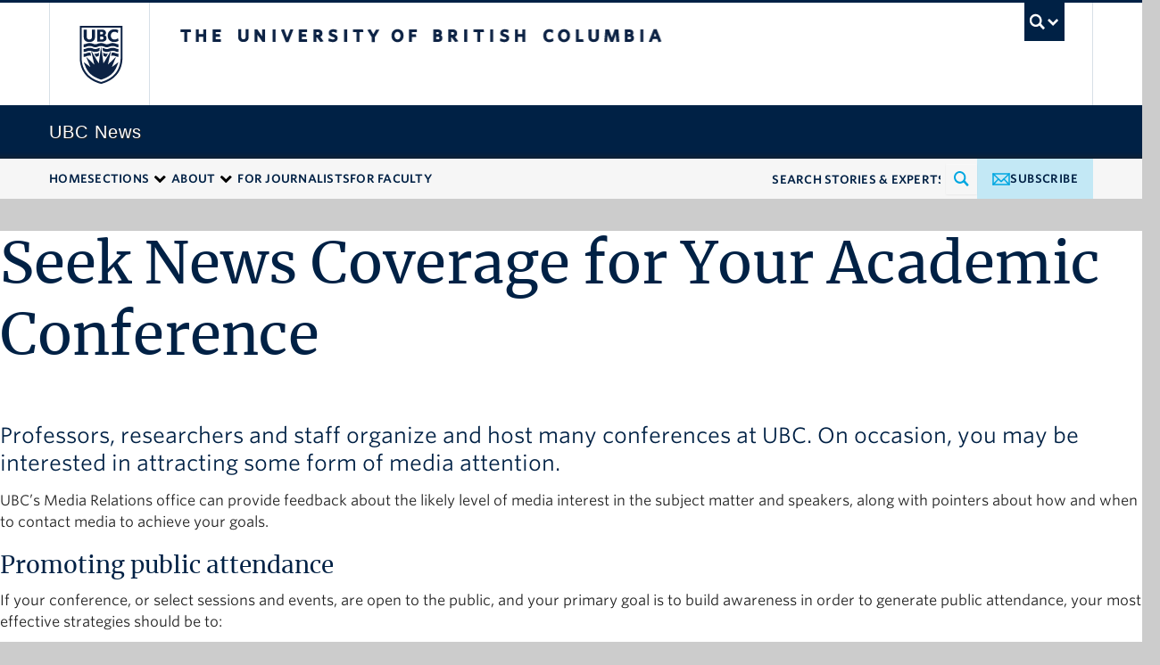

--- FILE ---
content_type: text/html; charset=UTF-8
request_url: https://news.ubc.ca/seek-news-coverage-for-your-academic-conference/
body_size: 13858
content:
<!DOCTYPE html>

<!-- ***** header.php *****-->

<!--[if IEMobile 7]><html class="iem7 oldie" lang="en-US"><![endif]-->
<!--[if (IE 7)&!(IEMobile)]><html class="ie7 oldie" lang="en-US"><![endif]-->
<!--[if (IE 8)&!(IEMobile)]><html class="ie8 oldie" lang="en-US"><![endif]-->
<!--[if (IE 9)&!(IEMobile)]><html class="ie9" lang="en-US"><![endif]-->
<!--[[if (gt IE 9)|(gt IEMobile 7)]><!--><html lang="en-US"><!--<![endif]-->
<head>
    <meta http-equiv="Content-Type" content="text/html; charset=UTF-8" />
    <title>Seek News Coverage for Your Academic Conference</title>

    <meta name="viewport" content="width=device-width"> <!-- needed for responsive -->
    <!-- Stylesheets -->
<link href="https://cdn.ubc.ca/clf/7.0.4/css/ubc-clf-full-bw.min.css" rel="stylesheet">
	    <meta name="google-site-verification" content="RmOpg3esQ_GaX05G1q3UD0REMHcdg5Aej2BX7RA2DHk" />
    <link rel="profile" href="http://gmpg.org/xfn/11" />

    <link rel="pingback" href="https://news.ubc.ca/xmlrpc.php" />

<!--    <link rel="stylesheet" type="text/css" href="//cloud.typography.com/6804272/781004/css/fonts.css" />-->

    <title>Seek News Coverage for Your Academic Conference - UBC News</title>
	<style>img:is([sizes="auto" i], [sizes^="auto," i]) { contain-intrinsic-size: 3000px 1500px }</style>
	
<!-- Google Tag Manager for WordPress by gtm4wp.com -->
<script data-cfasync="false" data-pagespeed-no-defer>
	var gtm4wp_datalayer_name = "dataLayer";
	var dataLayer = dataLayer || [];
</script>
<!-- End Google Tag Manager for WordPress by gtm4wp.com --><meta name="template" content="UBC CLF Basic 1.0.5" />
<meta name="description" content="Professors, researchers and staff organize and host many conferences at UBC. On occasion, you may be interested in attracting some form of media attention. UBC’s Media Relations office can provide feedback about the likely level of media interest in the subject matter and speakers, along with pointers about how and&hellip;">
<meta name="robots" content="index, follow, max-snippet:-1, max-image-preview:large, max-video-preview:-1">
<link rel="canonical" href="https://news.ubc.ca/seek-news-coverage-for-your-academic-conference/">
<meta property="og:url" content="https://news.ubc.ca/seek-news-coverage-for-your-academic-conference/">
<meta property="og:site_name" content="UBC News">
<meta property="og:locale" content="en_US">
<meta property="og:type" content="article">
<meta property="og:title" content="Seek News Coverage for Your Academic Conference - UBC News">
<meta property="og:description" content="Professors, researchers and staff organize and host many conferences at UBC. On occasion, you may be interested in attracting some form of media attention. UBC’s Media Relations office can provide feedback about the likely level of media interest in the subject matter and speakers, along with pointers about how and&hellip;">
<meta name="twitter:card" content="summary">
<meta name="twitter:site" content="@ubcnews">
<meta name="twitter:creator" content="@ubcnews">
<meta name="twitter:title" content="Seek News Coverage for Your Academic Conference - UBC News">
<meta name="twitter:description" content="Professors, researchers and staff organize and host many conferences at UBC. On occasion, you may be interested in attracting some form of media attention. UBC’s Media Relations office can provide feedback about the likely level of media interest in the subject matter and speakers, along with pointers about how and&hellip;">
<link rel='dns-prefetch' href='//cdn.ubc.ca' />
<link rel='dns-prefetch' href='//secure.gravatar.com' />
<link rel='dns-prefetch' href='//stats.wp.com' />
<link rel='dns-prefetch' href='//cloud.typography.com' />
<link rel='dns-prefetch' href='//v0.wordpress.com' />
<link rel="alternate" type="application/rss+xml" title="UBC News &raquo; Feed" href="https://news.ubc.ca/feed/" />
<link rel="alternate" type="application/rss+xml" title="UBC News &raquo; Comments Feed" href="https://news.ubc.ca/comments/feed/" />
<script type="text/javascript">
/* <![CDATA[ */
window._wpemojiSettings = {"baseUrl":"https:\/\/s.w.org\/images\/core\/emoji\/16.0.1\/72x72\/","ext":".png","svgUrl":"https:\/\/s.w.org\/images\/core\/emoji\/16.0.1\/svg\/","svgExt":".svg","source":{"concatemoji":"https:\/\/news.ubc.ca\/wp-includes\/js\/wp-emoji-release.min.js?ver=6.8.3"}};
/*! This file is auto-generated */
!function(s,n){var o,i,e;function c(e){try{var t={supportTests:e,timestamp:(new Date).valueOf()};sessionStorage.setItem(o,JSON.stringify(t))}catch(e){}}function p(e,t,n){e.clearRect(0,0,e.canvas.width,e.canvas.height),e.fillText(t,0,0);var t=new Uint32Array(e.getImageData(0,0,e.canvas.width,e.canvas.height).data),a=(e.clearRect(0,0,e.canvas.width,e.canvas.height),e.fillText(n,0,0),new Uint32Array(e.getImageData(0,0,e.canvas.width,e.canvas.height).data));return t.every(function(e,t){return e===a[t]})}function u(e,t){e.clearRect(0,0,e.canvas.width,e.canvas.height),e.fillText(t,0,0);for(var n=e.getImageData(16,16,1,1),a=0;a<n.data.length;a++)if(0!==n.data[a])return!1;return!0}function f(e,t,n,a){switch(t){case"flag":return n(e,"\ud83c\udff3\ufe0f\u200d\u26a7\ufe0f","\ud83c\udff3\ufe0f\u200b\u26a7\ufe0f")?!1:!n(e,"\ud83c\udde8\ud83c\uddf6","\ud83c\udde8\u200b\ud83c\uddf6")&&!n(e,"\ud83c\udff4\udb40\udc67\udb40\udc62\udb40\udc65\udb40\udc6e\udb40\udc67\udb40\udc7f","\ud83c\udff4\u200b\udb40\udc67\u200b\udb40\udc62\u200b\udb40\udc65\u200b\udb40\udc6e\u200b\udb40\udc67\u200b\udb40\udc7f");case"emoji":return!a(e,"\ud83e\udedf")}return!1}function g(e,t,n,a){var r="undefined"!=typeof WorkerGlobalScope&&self instanceof WorkerGlobalScope?new OffscreenCanvas(300,150):s.createElement("canvas"),o=r.getContext("2d",{willReadFrequently:!0}),i=(o.textBaseline="top",o.font="600 32px Arial",{});return e.forEach(function(e){i[e]=t(o,e,n,a)}),i}function t(e){var t=s.createElement("script");t.src=e,t.defer=!0,s.head.appendChild(t)}"undefined"!=typeof Promise&&(o="wpEmojiSettingsSupports",i=["flag","emoji"],n.supports={everything:!0,everythingExceptFlag:!0},e=new Promise(function(e){s.addEventListener("DOMContentLoaded",e,{once:!0})}),new Promise(function(t){var n=function(){try{var e=JSON.parse(sessionStorage.getItem(o));if("object"==typeof e&&"number"==typeof e.timestamp&&(new Date).valueOf()<e.timestamp+604800&&"object"==typeof e.supportTests)return e.supportTests}catch(e){}return null}();if(!n){if("undefined"!=typeof Worker&&"undefined"!=typeof OffscreenCanvas&&"undefined"!=typeof URL&&URL.createObjectURL&&"undefined"!=typeof Blob)try{var e="postMessage("+g.toString()+"("+[JSON.stringify(i),f.toString(),p.toString(),u.toString()].join(",")+"));",a=new Blob([e],{type:"text/javascript"}),r=new Worker(URL.createObjectURL(a),{name:"wpTestEmojiSupports"});return void(r.onmessage=function(e){c(n=e.data),r.terminate(),t(n)})}catch(e){}c(n=g(i,f,p,u))}t(n)}).then(function(e){for(var t in e)n.supports[t]=e[t],n.supports.everything=n.supports.everything&&n.supports[t],"flag"!==t&&(n.supports.everythingExceptFlag=n.supports.everythingExceptFlag&&n.supports[t]);n.supports.everythingExceptFlag=n.supports.everythingExceptFlag&&!n.supports.flag,n.DOMReady=!1,n.readyCallback=function(){n.DOMReady=!0}}).then(function(){return e}).then(function(){var e;n.supports.everything||(n.readyCallback(),(e=n.source||{}).concatemoji?t(e.concatemoji):e.wpemoji&&e.twemoji&&(t(e.twemoji),t(e.wpemoji)))}))}((window,document),window._wpemojiSettings);
/* ]]> */
</script>
<style id='wp-emoji-styles-inline-css' type='text/css'>

	img.wp-smiley, img.emoji {
		display: inline !important;
		border: none !important;
		box-shadow: none !important;
		height: 1em !important;
		width: 1em !important;
		margin: 0 0.07em !important;
		vertical-align: -0.1em !important;
		background: none !important;
		padding: 0 !important;
	}
</style>
<link rel='stylesheet' id='wp-block-library-css' href='https://news.ubc.ca/wp-includes/css/dist/block-library/style.min.css?ver=6.8.3' type='text/css' media='all' />
<style id='ubcnews-expert-list-style-inline-css' type='text/css'>
.wp-block-ubcnews-expert-list{padding:2px}

</style>
<link rel='stylesheet' id='mediaelement-css' href='https://news.ubc.ca/wp-includes/js/mediaelement/mediaelementplayer-legacy.min.css?ver=4.2.17' type='text/css' media='all' />
<link rel='stylesheet' id='wp-mediaelement-css' href='https://news.ubc.ca/wp-includes/js/mediaelement/wp-mediaelement.min.css?ver=6.8.3' type='text/css' media='all' />
<style id='jetpack-sharing-buttons-style-inline-css' type='text/css'>
.jetpack-sharing-buttons__services-list{display:flex;flex-direction:row;flex-wrap:wrap;gap:0;list-style-type:none;margin:5px;padding:0}.jetpack-sharing-buttons__services-list.has-small-icon-size{font-size:12px}.jetpack-sharing-buttons__services-list.has-normal-icon-size{font-size:16px}.jetpack-sharing-buttons__services-list.has-large-icon-size{font-size:24px}.jetpack-sharing-buttons__services-list.has-huge-icon-size{font-size:36px}@media print{.jetpack-sharing-buttons__services-list{display:none!important}}.editor-styles-wrapper .wp-block-jetpack-sharing-buttons{gap:0;padding-inline-start:0}ul.jetpack-sharing-buttons__services-list.has-background{padding:1.25em 2.375em}
</style>
<style id='global-styles-inline-css' type='text/css'>
:root{--wp--preset--aspect-ratio--square: 1;--wp--preset--aspect-ratio--4-3: 4/3;--wp--preset--aspect-ratio--3-4: 3/4;--wp--preset--aspect-ratio--3-2: 3/2;--wp--preset--aspect-ratio--2-3: 2/3;--wp--preset--aspect-ratio--16-9: 16/9;--wp--preset--aspect-ratio--9-16: 9/16;--wp--preset--color--black: #000000;--wp--preset--color--cyan-bluish-gray: #abb8c3;--wp--preset--color--white: #ffffff;--wp--preset--color--pale-pink: #f78da7;--wp--preset--color--vivid-red: #cf2e2e;--wp--preset--color--luminous-vivid-orange: #ff6900;--wp--preset--color--luminous-vivid-amber: #fcb900;--wp--preset--color--light-green-cyan: #7bdcb5;--wp--preset--color--vivid-green-cyan: #00d084;--wp--preset--color--pale-cyan-blue: #8ed1fc;--wp--preset--color--vivid-cyan-blue: #0693e3;--wp--preset--color--vivid-purple: #9b51e0;--wp--preset--color--ubc-blue: #002145;--wp--preset--color--ocean-blue: #0055B7;--wp--preset--color--seafoam-blue: #C3E8F5;--wp--preset--color--cold-blue: #EDF7FA;--wp--preset--color--strong-text: #222222;--wp--preset--color--light-grey: #F6F6F6;--wp--preset--color--scitech-pink: #A50059;--wp--preset--color--society-yellow: #B05F00;--wp--preset--color--healthmed-teal: #0680A6;--wp--preset--color--climate-green: #006E5A;--wp--preset--color--experts-orange: #D3430F;--wp--preset--gradient--vivid-cyan-blue-to-vivid-purple: linear-gradient(135deg,rgba(6,147,227,1) 0%,rgb(155,81,224) 100%);--wp--preset--gradient--light-green-cyan-to-vivid-green-cyan: linear-gradient(135deg,rgb(122,220,180) 0%,rgb(0,208,130) 100%);--wp--preset--gradient--luminous-vivid-amber-to-luminous-vivid-orange: linear-gradient(135deg,rgba(252,185,0,1) 0%,rgba(255,105,0,1) 100%);--wp--preset--gradient--luminous-vivid-orange-to-vivid-red: linear-gradient(135deg,rgba(255,105,0,1) 0%,rgb(207,46,46) 100%);--wp--preset--gradient--very-light-gray-to-cyan-bluish-gray: linear-gradient(135deg,rgb(238,238,238) 0%,rgb(169,184,195) 100%);--wp--preset--gradient--cool-to-warm-spectrum: linear-gradient(135deg,rgb(74,234,220) 0%,rgb(151,120,209) 20%,rgb(207,42,186) 40%,rgb(238,44,130) 60%,rgb(251,105,98) 80%,rgb(254,248,76) 100%);--wp--preset--gradient--blush-light-purple: linear-gradient(135deg,rgb(255,206,236) 0%,rgb(152,150,240) 100%);--wp--preset--gradient--blush-bordeaux: linear-gradient(135deg,rgb(254,205,165) 0%,rgb(254,45,45) 50%,rgb(107,0,62) 100%);--wp--preset--gradient--luminous-dusk: linear-gradient(135deg,rgb(255,203,112) 0%,rgb(199,81,192) 50%,rgb(65,88,208) 100%);--wp--preset--gradient--pale-ocean: linear-gradient(135deg,rgb(255,245,203) 0%,rgb(182,227,212) 50%,rgb(51,167,181) 100%);--wp--preset--gradient--electric-grass: linear-gradient(135deg,rgb(202,248,128) 0%,rgb(113,206,126) 100%);--wp--preset--gradient--midnight: linear-gradient(135deg,rgb(2,3,129) 0%,rgb(40,116,252) 100%);--wp--preset--gradient--ubc-lighter-blue-gradient: linear-gradient(90.05deg, #00A7E1 6.91%, #C3E8F5 55.5%);--wp--preset--gradient--ubc-light-blue-gradient: linear-gradient(90deg, #00A7E1 49.75%, #C3E8F5 80.63%);--wp--preset--gradient--ubc-blue-gradient: linear-gradient(90deg,#0055B7 0%, #00A7E1 100%);--wp--preset--font-size--small: 16px;--wp--preset--font-size--medium: 18px;--wp--preset--font-size--large: 20px;--wp--preset--font-size--x-large: 42px;--wp--preset--font-size--extra-small: 14px;--wp--preset--font-size--extra-large: 24px;--wp--preset--font-family--merriweather: merriweather, serif;--wp--preset--font-family--whitney: Whitney SSm A, Whitney SSm B, whitney, Arial;--wp--preset--spacing--20: 0.44rem;--wp--preset--spacing--30: 0.67rem;--wp--preset--spacing--40: 1rem;--wp--preset--spacing--50: 1.5rem;--wp--preset--spacing--60: 2.25rem;--wp--preset--spacing--70: 3.38rem;--wp--preset--spacing--80: 5.06rem;--wp--preset--shadow--natural: 6px 6px 9px rgba(0, 0, 0, 0.2);--wp--preset--shadow--deep: 12px 12px 50px rgba(0, 0, 0, 0.4);--wp--preset--shadow--sharp: 6px 6px 0px rgba(0, 0, 0, 0.2);--wp--preset--shadow--outlined: 6px 6px 0px -3px rgba(255, 255, 255, 1), 6px 6px rgba(0, 0, 0, 1);--wp--preset--shadow--crisp: 6px 6px 0px rgba(0, 0, 0, 1);}.wp-block-heading{--wp--preset--font-size--heading-1: 64px;--wp--preset--font-size--heading-2: 26px;--wp--preset--font-size--heading-3: 22px;--wp--preset--font-size--heading-4: 20px;--wp--preset--font-size--heading-5: 18px;--wp--preset--font-size--heading-6: 16px;}.wp-block-post-title{--wp--preset--font-size--heading-1: 64px;--wp--preset--font-size--heading-2: 24px;--wp--preset--font-size--heading-3: 22px;--wp--preset--font-size--heading-4: 18px;--wp--preset--font-size--heading-5: 16px;--wp--preset--font-size--heading-6: 14px;}.wp-block-post-excerpt{--wp--preset--font-size--extra-small: 14px;--wp--preset--font-size--small: 16px;--wp--preset--font-size--regular: 18px;--wp--preset--font-size--large: 20px;--wp--preset--font-size--extra-large: 24px;}:root { --wp--style--global--content-size: 1170px;--wp--style--global--wide-size: 1400px; }:where(body) { margin: 0; }.wp-site-blocks > .alignleft { float: left; margin-right: 2em; }.wp-site-blocks > .alignright { float: right; margin-left: 2em; }.wp-site-blocks > .aligncenter { justify-content: center; margin-left: auto; margin-right: auto; }:where(.wp-site-blocks) > * { margin-block-start: 24px; margin-block-end: 0; }:where(.wp-site-blocks) > :first-child { margin-block-start: 0; }:where(.wp-site-blocks) > :last-child { margin-block-end: 0; }:root { --wp--style--block-gap: 24px; }:root :where(.is-layout-flow) > :first-child{margin-block-start: 0;}:root :where(.is-layout-flow) > :last-child{margin-block-end: 0;}:root :where(.is-layout-flow) > *{margin-block-start: 24px;margin-block-end: 0;}:root :where(.is-layout-constrained) > :first-child{margin-block-start: 0;}:root :where(.is-layout-constrained) > :last-child{margin-block-end: 0;}:root :where(.is-layout-constrained) > *{margin-block-start: 24px;margin-block-end: 0;}:root :where(.is-layout-flex){gap: 24px;}:root :where(.is-layout-grid){gap: 24px;}.is-layout-flow > .alignleft{float: left;margin-inline-start: 0;margin-inline-end: 2em;}.is-layout-flow > .alignright{float: right;margin-inline-start: 2em;margin-inline-end: 0;}.is-layout-flow > .aligncenter{margin-left: auto !important;margin-right: auto !important;}.is-layout-constrained > .alignleft{float: left;margin-inline-start: 0;margin-inline-end: 2em;}.is-layout-constrained > .alignright{float: right;margin-inline-start: 2em;margin-inline-end: 0;}.is-layout-constrained > .aligncenter{margin-left: auto !important;margin-right: auto !important;}.is-layout-constrained > :where(:not(.alignleft):not(.alignright):not(.alignfull)){max-width: var(--wp--style--global--content-size);margin-left: auto !important;margin-right: auto !important;}.is-layout-constrained > .alignwide{max-width: var(--wp--style--global--wide-size);}body .is-layout-flex{display: flex;}.is-layout-flex{flex-wrap: wrap;align-items: center;}.is-layout-flex > :is(*, div){margin: 0;}body .is-layout-grid{display: grid;}.is-layout-grid > :is(*, div){margin: 0;}body{padding-top: 0px;padding-right: 0px;padding-bottom: 0px;padding-left: 0px;}a:where(:not(.wp-element-button)){text-decoration: underline;}:root :where(.wp-element-button, .wp-block-button__link){background-color: #32373c;border-width: 0;color: #fff;font-family: inherit;font-size: inherit;line-height: inherit;padding: calc(0.667em + 2px) calc(1.333em + 2px);text-decoration: none;}.has-black-color{color: var(--wp--preset--color--black) !important;}.has-cyan-bluish-gray-color{color: var(--wp--preset--color--cyan-bluish-gray) !important;}.has-white-color{color: var(--wp--preset--color--white) !important;}.has-pale-pink-color{color: var(--wp--preset--color--pale-pink) !important;}.has-vivid-red-color{color: var(--wp--preset--color--vivid-red) !important;}.has-luminous-vivid-orange-color{color: var(--wp--preset--color--luminous-vivid-orange) !important;}.has-luminous-vivid-amber-color{color: var(--wp--preset--color--luminous-vivid-amber) !important;}.has-light-green-cyan-color{color: var(--wp--preset--color--light-green-cyan) !important;}.has-vivid-green-cyan-color{color: var(--wp--preset--color--vivid-green-cyan) !important;}.has-pale-cyan-blue-color{color: var(--wp--preset--color--pale-cyan-blue) !important;}.has-vivid-cyan-blue-color{color: var(--wp--preset--color--vivid-cyan-blue) !important;}.has-vivid-purple-color{color: var(--wp--preset--color--vivid-purple) !important;}.has-ubc-blue-color{color: var(--wp--preset--color--ubc-blue) !important;}.has-ocean-blue-color{color: var(--wp--preset--color--ocean-blue) !important;}.has-seafoam-blue-color{color: var(--wp--preset--color--seafoam-blue) !important;}.has-cold-blue-color{color: var(--wp--preset--color--cold-blue) !important;}.has-strong-text-color{color: var(--wp--preset--color--strong-text) !important;}.has-light-grey-color{color: var(--wp--preset--color--light-grey) !important;}.has-scitech-pink-color{color: var(--wp--preset--color--scitech-pink) !important;}.has-society-yellow-color{color: var(--wp--preset--color--society-yellow) !important;}.has-healthmed-teal-color{color: var(--wp--preset--color--healthmed-teal) !important;}.has-climate-green-color{color: var(--wp--preset--color--climate-green) !important;}.has-experts-orange-color{color: var(--wp--preset--color--experts-orange) !important;}.has-black-background-color{background-color: var(--wp--preset--color--black) !important;}.has-cyan-bluish-gray-background-color{background-color: var(--wp--preset--color--cyan-bluish-gray) !important;}.has-white-background-color{background-color: var(--wp--preset--color--white) !important;}.has-pale-pink-background-color{background-color: var(--wp--preset--color--pale-pink) !important;}.has-vivid-red-background-color{background-color: var(--wp--preset--color--vivid-red) !important;}.has-luminous-vivid-orange-background-color{background-color: var(--wp--preset--color--luminous-vivid-orange) !important;}.has-luminous-vivid-amber-background-color{background-color: var(--wp--preset--color--luminous-vivid-amber) !important;}.has-light-green-cyan-background-color{background-color: var(--wp--preset--color--light-green-cyan) !important;}.has-vivid-green-cyan-background-color{background-color: var(--wp--preset--color--vivid-green-cyan) !important;}.has-pale-cyan-blue-background-color{background-color: var(--wp--preset--color--pale-cyan-blue) !important;}.has-vivid-cyan-blue-background-color{background-color: var(--wp--preset--color--vivid-cyan-blue) !important;}.has-vivid-purple-background-color{background-color: var(--wp--preset--color--vivid-purple) !important;}.has-ubc-blue-background-color{background-color: var(--wp--preset--color--ubc-blue) !important;}.has-ocean-blue-background-color{background-color: var(--wp--preset--color--ocean-blue) !important;}.has-seafoam-blue-background-color{background-color: var(--wp--preset--color--seafoam-blue) !important;}.has-cold-blue-background-color{background-color: var(--wp--preset--color--cold-blue) !important;}.has-strong-text-background-color{background-color: var(--wp--preset--color--strong-text) !important;}.has-light-grey-background-color{background-color: var(--wp--preset--color--light-grey) !important;}.has-scitech-pink-background-color{background-color: var(--wp--preset--color--scitech-pink) !important;}.has-society-yellow-background-color{background-color: var(--wp--preset--color--society-yellow) !important;}.has-healthmed-teal-background-color{background-color: var(--wp--preset--color--healthmed-teal) !important;}.has-climate-green-background-color{background-color: var(--wp--preset--color--climate-green) !important;}.has-experts-orange-background-color{background-color: var(--wp--preset--color--experts-orange) !important;}.has-black-border-color{border-color: var(--wp--preset--color--black) !important;}.has-cyan-bluish-gray-border-color{border-color: var(--wp--preset--color--cyan-bluish-gray) !important;}.has-white-border-color{border-color: var(--wp--preset--color--white) !important;}.has-pale-pink-border-color{border-color: var(--wp--preset--color--pale-pink) !important;}.has-vivid-red-border-color{border-color: var(--wp--preset--color--vivid-red) !important;}.has-luminous-vivid-orange-border-color{border-color: var(--wp--preset--color--luminous-vivid-orange) !important;}.has-luminous-vivid-amber-border-color{border-color: var(--wp--preset--color--luminous-vivid-amber) !important;}.has-light-green-cyan-border-color{border-color: var(--wp--preset--color--light-green-cyan) !important;}.has-vivid-green-cyan-border-color{border-color: var(--wp--preset--color--vivid-green-cyan) !important;}.has-pale-cyan-blue-border-color{border-color: var(--wp--preset--color--pale-cyan-blue) !important;}.has-vivid-cyan-blue-border-color{border-color: var(--wp--preset--color--vivid-cyan-blue) !important;}.has-vivid-purple-border-color{border-color: var(--wp--preset--color--vivid-purple) !important;}.has-ubc-blue-border-color{border-color: var(--wp--preset--color--ubc-blue) !important;}.has-ocean-blue-border-color{border-color: var(--wp--preset--color--ocean-blue) !important;}.has-seafoam-blue-border-color{border-color: var(--wp--preset--color--seafoam-blue) !important;}.has-cold-blue-border-color{border-color: var(--wp--preset--color--cold-blue) !important;}.has-strong-text-border-color{border-color: var(--wp--preset--color--strong-text) !important;}.has-light-grey-border-color{border-color: var(--wp--preset--color--light-grey) !important;}.has-scitech-pink-border-color{border-color: var(--wp--preset--color--scitech-pink) !important;}.has-society-yellow-border-color{border-color: var(--wp--preset--color--society-yellow) !important;}.has-healthmed-teal-border-color{border-color: var(--wp--preset--color--healthmed-teal) !important;}.has-climate-green-border-color{border-color: var(--wp--preset--color--climate-green) !important;}.has-experts-orange-border-color{border-color: var(--wp--preset--color--experts-orange) !important;}.has-vivid-cyan-blue-to-vivid-purple-gradient-background{background: var(--wp--preset--gradient--vivid-cyan-blue-to-vivid-purple) !important;}.has-light-green-cyan-to-vivid-green-cyan-gradient-background{background: var(--wp--preset--gradient--light-green-cyan-to-vivid-green-cyan) !important;}.has-luminous-vivid-amber-to-luminous-vivid-orange-gradient-background{background: var(--wp--preset--gradient--luminous-vivid-amber-to-luminous-vivid-orange) !important;}.has-luminous-vivid-orange-to-vivid-red-gradient-background{background: var(--wp--preset--gradient--luminous-vivid-orange-to-vivid-red) !important;}.has-very-light-gray-to-cyan-bluish-gray-gradient-background{background: var(--wp--preset--gradient--very-light-gray-to-cyan-bluish-gray) !important;}.has-cool-to-warm-spectrum-gradient-background{background: var(--wp--preset--gradient--cool-to-warm-spectrum) !important;}.has-blush-light-purple-gradient-background{background: var(--wp--preset--gradient--blush-light-purple) !important;}.has-blush-bordeaux-gradient-background{background: var(--wp--preset--gradient--blush-bordeaux) !important;}.has-luminous-dusk-gradient-background{background: var(--wp--preset--gradient--luminous-dusk) !important;}.has-pale-ocean-gradient-background{background: var(--wp--preset--gradient--pale-ocean) !important;}.has-electric-grass-gradient-background{background: var(--wp--preset--gradient--electric-grass) !important;}.has-midnight-gradient-background{background: var(--wp--preset--gradient--midnight) !important;}.has-ubc-lighter-blue-gradient-gradient-background{background: var(--wp--preset--gradient--ubc-lighter-blue-gradient) !important;}.has-ubc-light-blue-gradient-gradient-background{background: var(--wp--preset--gradient--ubc-light-blue-gradient) !important;}.has-ubc-blue-gradient-gradient-background{background: var(--wp--preset--gradient--ubc-blue-gradient) !important;}.has-small-font-size{font-size: var(--wp--preset--font-size--small) !important;}.has-medium-font-size{font-size: var(--wp--preset--font-size--medium) !important;}.has-large-font-size{font-size: var(--wp--preset--font-size--large) !important;}.has-x-large-font-size{font-size: var(--wp--preset--font-size--x-large) !important;}.has-extra-small-font-size{font-size: var(--wp--preset--font-size--extra-small) !important;}.has-extra-large-font-size{font-size: var(--wp--preset--font-size--extra-large) !important;}.has-merriweather-font-family{font-family: var(--wp--preset--font-family--merriweather) !important;}.has-whitney-font-family{font-family: var(--wp--preset--font-family--whitney) !important;}.wp-block-heading.has-heading-1-font-size{font-size: var(--wp--preset--font-size--heading-1) !important;}.wp-block-heading.has-heading-2-font-size{font-size: var(--wp--preset--font-size--heading-2) !important;}.wp-block-heading.has-heading-3-font-size{font-size: var(--wp--preset--font-size--heading-3) !important;}.wp-block-heading.has-heading-4-font-size{font-size: var(--wp--preset--font-size--heading-4) !important;}.wp-block-heading.has-heading-5-font-size{font-size: var(--wp--preset--font-size--heading-5) !important;}.wp-block-heading.has-heading-6-font-size{font-size: var(--wp--preset--font-size--heading-6) !important;}.wp-block-post-title.has-heading-1-font-size{font-size: var(--wp--preset--font-size--heading-1) !important;}.wp-block-post-title.has-heading-2-font-size{font-size: var(--wp--preset--font-size--heading-2) !important;}.wp-block-post-title.has-heading-3-font-size{font-size: var(--wp--preset--font-size--heading-3) !important;}.wp-block-post-title.has-heading-4-font-size{font-size: var(--wp--preset--font-size--heading-4) !important;}.wp-block-post-title.has-heading-5-font-size{font-size: var(--wp--preset--font-size--heading-5) !important;}.wp-block-post-title.has-heading-6-font-size{font-size: var(--wp--preset--font-size--heading-6) !important;}.wp-block-post-excerpt.has-extra-small-font-size{font-size: var(--wp--preset--font-size--extra-small) !important;}.wp-block-post-excerpt.has-small-font-size{font-size: var(--wp--preset--font-size--small) !important;}.wp-block-post-excerpt.has-regular-font-size{font-size: var(--wp--preset--font-size--regular) !important;}.wp-block-post-excerpt.has-large-font-size{font-size: var(--wp--preset--font-size--large) !important;}.wp-block-post-excerpt.has-extra-large-font-size{font-size: var(--wp--preset--font-size--extra-large) !important;}
:root :where(.wp-block-pullquote){font-size: 1.5em;line-height: 1.6;}
</style>
<link rel='stylesheet' id='ubcnews_2024-style-css' href='https://news.ubc.ca/wp-content/themes/ubcnews_2024/dist/css/main.css?ver=1.0.0' type='text/css' media='all' />
<link rel='stylesheet' id='style-css' href='https://news.ubc.ca/wp-content/themes/ubcnews_2024/style.css?ver=6.8.3' type='text/css' media='all' />
<link rel='stylesheet' id='ubc-clf-whitney-css' href='https://cloud.typography.com/6804272/781004/css/fonts.css?ver=6.8.3' type='text/css' media='all' />
<script type="text/javascript" src="https://news.ubc.ca/wp-includes/js/jquery/jquery.min.js?ver=3.7.1" id="jquery-core-js"></script>
<script type="text/javascript" src="https://news.ubc.ca/wp-includes/js/jquery/jquery-migrate.min.js?ver=3.4.1" id="jquery-migrate-js"></script>
<script type="text/javascript" src="https://news.ubc.ca/wp-content/themes/clf-basic/inc/navigation/js/navigation-base.js?ver=6.8.3" id="clf-navigation-base-js"></script>
<link rel="https://api.w.org/" href="https://news.ubc.ca/wp-json/" /><link rel="alternate" title="JSON" type="application/json" href="https://news.ubc.ca/wp-json/wp/v2/pages/270398" /><link rel='shortlink' href='https://wp.me/P3AnxO-18lg' />
<link rel="alternate" title="oEmbed (JSON)" type="application/json+oembed" href="https://news.ubc.ca/wp-json/oembed/1.0/embed?url=https%3A%2F%2Fnews.ubc.ca%2Fseek-news-coverage-for-your-academic-conference%2F" />
<link rel="alternate" title="oEmbed (XML)" type="text/xml+oembed" href="https://news.ubc.ca/wp-json/oembed/1.0/embed?url=https%3A%2F%2Fnews.ubc.ca%2Fseek-news-coverage-for-your-academic-conference%2F&#038;format=xml" />
	<style>img#wpstats{display:none}</style>
		
<!-- Google Tag Manager for WordPress by gtm4wp.com -->
<!-- GTM Container placement set to footer -->
<script data-cfasync="false" data-pagespeed-no-defer>
	var dataLayer_content = {"pagePostType":"page","pagePostType2":"single-page","pagePostAuthor":"Erik Rolfsen"};
	dataLayer.push( dataLayer_content );
</script>
<script data-cfasync="false" data-pagespeed-no-defer>
(function(w,d,s,l,i){w[l]=w[l]||[];w[l].push({'gtm.start':
new Date().getTime(),event:'gtm.js'});var f=d.getElementsByTagName(s)[0],
j=d.createElement(s),dl=l!='dataLayer'?'&l='+l:'';j.async=true;j.src=
'//www.googletagmanager.com/gtm.js?id='+i+dl;f.parentNode.insertBefore(j,f);
})(window,document,'script','dataLayer','GTM-TLCMRBQ');
</script>
<!-- End Google Tag Manager for WordPress by gtm4wp.com --><script>
  (function(i,s,o,g,r,a,m){i['GoogleAnalyticsObject']=r;i[r]=i[r]||function(){
  (i[r].q=i[r].q||[]).push(arguments)},i[r].l=1*new Date();a=s.createElement(o),
  m=s.getElementsByTagName(o)[0];a.async=1;a.src=g;m.parentNode.insertBefore(a,m)
  })(window,document,'script','//www.google-analytics.com/analytics.js','ga');

  ga('create', 'UA-521384-12', 'ubc.ca');
  ga('send', 'pageview');

</script>
<!--[if lte IE 7]>
<link href="https://cdn.ubc.ca/clf/7.0.4/css/font-awesome-ie7.css" rel="stylesheet">
<![endif]-->
<!-- Le HTML5 shim, for IE6-8 support of HTML5 elements -->
<!--[if lt IE 9]>
<script src="//cdn.ubc.ca/clf/html5shiv.min.js"></script>
<![endif]-->

<!-- Le fav and touch icons -->
<link rel="shortcut icon" href="https://cdn.ubc.ca/clf/7.0.4/img/favicon.ico">
<link rel="apple-touch-icon-precomposed" sizes="144x144" href="https://cdn.ubc.ca/clf/7.0.4/img/apple-touch-icon-144-precomposed.png">
<link rel="apple-touch-icon-precomposed" sizes="114x114" href="https://cdn.ubc.ca/clf/7.0.4/img/apple-touch-icon-114-precomposed.png">
<link rel="apple-touch-icon-precomposed" sizes="72x72" href="https://cdn.ubc.ca/clf/7.0.4/img/apple-touch-icon-72-precomposed.png">
<link rel="apple-touch-icon-precomposed" href="https://cdn.ubc.ca/clf/7.0.4/img/apple-touch-icon-57-precomposed.png">
<style type="text/css" media="screen">#ubc7-unit { background: #002145; }</style>
		<style type="text/css" id="wp-custom-css">
			.misinformation-graphs {
  background-color: #97d4e9 !important;
}

.wp-block-list {
  list-style-position: inside; /* Makes numbers/bullets align with text */
  padding-left: 1.5em;         /* Adjusts the whole list's indentation */
  margin-left: 0;              /* Removes any default margin that might cause misalignment */
}

.singular-post-274266 .wp-block--single {
  --wp--style--global--content-size: 970px !important;
}

.singular-post-274266 .wp-block-columns {
  column-gap: 5rem !important;
}

@media (max-width: 782px) {
  .wp-block-columns {
    flex-direction: column !important;
  }
  .wp-block-column {
    width: 100% !important;
    flex-basis: auto !important;
  }
}

/* Hide featured image on single post ID 274441 */
.single-274441 img.wp-post-image {
    display: none !important;
}

.single-274441 .wp-block-post-featured-image {
    display: none !important;
}

h3 {
    font-size: 22px;
}

/* Make "The Conversation" category label dusty grape (scoped to posts in that category) */
.wp-block-post.category-the-conversation .wp-block-post-terms a[href*="/category/the-conversation/"] {
  color: #5a5d9d !important;
}

/* "The Conversation" category archive page title */
body.taxonomy-category-the-conversation h1.page-title {
  color: #5a5d9d !important;
}

/* "The Conversation" label wherever it appears in post terms */
.wp-block-post-terms a[href*="/category/the-conversation/"] {
  color: #5a5d9d !important;
}















		</style>
		
</head>
<body class="wordpress ltr en_US child-theme y2026 m01 d21 h02 wednesday logged-out singular singular-page singular-page-270398 page-template-default full-width l2-column-ms l2-column page-seek-news-coverage-for-your-academic-conference page-270398 chrome primary-inactive secondary-inactive subsidiary-inactive no-widgets">
<div class="page-wrap">
    
    <div id="body-container">

        
        		<!-- UBC Global Utility Menu -->
        <div class="collapse expand" id="ubc7-global-menu">
            <div id="ubc7-search" class="expand">
            	<div class="container">                <div id="ubc7-search-box">
                    <form class="form-search" method="get" action="//www.ubc.ca/search/refine/" role="search">
                        <input aria-label="Search UBC News" type="text" name="q" placeholder="Search UBC News" class="input-xlarge search-query">
                        <input type="hidden" name="label" value="UBC News" />
                        <input type="hidden" name="site" value="*.news.ubc.ca" />
                        <button type="submit" class="btn">Search</button>
                    </form>
                </div>
                </div>            </div>
            <div class="container">            <div id="ubc7-global-header" class="expand">
                <!-- Global Utility Header from CDN -->
            </div>
            </div>        </div>
        <!-- End of UBC Global Utility Menu -->
			<!-- UBC Header -->
        <header id="ubc7-header" class="row-fluid expand" role="banner">
        	<div class="container">            <div class="span1">
                <div id="ubc7-logo">
                    <a href="https://www.ubc.ca" title="The University of British Columbia (UBC)">The University of British Columbia</a>
                </div>
            </div>
            <div class="span2">
                <div id="ubc7-apom">
                    <a href="https://cdn.ubc.ca/clf/ref/aplaceofmind" title="UBC a place of mind">UBC - A Place of Mind</a>
                </div>
            </div>
            <div class="span9" id="ubc7-wordmark-block">
                <div id="ubc7-wordmark">
                    <a href="https://www.ubc.ca/" title="The University of British Columbia (UBC)">The University of British Columbia</a>
                                    </div>
                <div id="ubc7-global-utility">
                    <button type="button" data-toggle="collapse" data-target="#ubc7-global-menu"><span>UBC Search</span></button>
                    <noscript><a id="ubc7-global-utility-no-script" href="https://www.ubc.ca/" title="UBC Search">UBC Search</a></noscript>
                </div>
            </div>
            </div>        </header>
        <!-- End of UBC Header -->

		 	<!-- UBC Unit Identifier -->
        <div id="ubc7-unit" class="row-fluid expand">
        	<div class="container">            <div class="span12">
                <!-- Mobile Menu Icon -->
                <div class="navbar">
                    <a class="btn btn-navbar" data-toggle="collapse" data-target="#ubc7-unit-navigation">
                        <span class="icon-bar"></span>
                        <span class="icon-bar"></span>
                        <span class="icon-bar"></span>
                    </a>
                </div>
                <!-- Unit Name -->
                <div id="ubc7-unit-name" class="ubc7-single-element">
                    <a href="http://news.ubc.ca" title="UBC News"><span id="ubc7-unit-faculty"></span><span id="ubc7-unit-identifier">UBC News</span></a>
                </div>
            </div>
            </div>        </div>
        <!-- End of UBC Unit Identifier -->
	        <!-- UBC Unit Navigation -->
        <div id="ubc7-unit-menu" class="navbar expand" role="navigation">
            <div class="navbar-inner expand navbar-inner__desktop">
                <div class="navbar-inner__row container">
                    <div class="menu-primary-nav-container"><ul id="menu-primary-nav" class="nav"><li id="menu-item-270060" class="menu-item menu-item-type-post_type menu-item-object-page menu-item-home menu-item-270060"><a href="https://news.ubc.ca/">Home</a></li>
<li id="menu-item-270069" class="menu-item menu-item-type-custom menu-item-object-custom menu-item-has-children dropdown menu-item-270069"><div class="dropdown-container"><a class="dropdown-parent-link" href="#">Sections</a><button class="droptown-toggle" aria-haspopup="true" aria-expanded="false" aria-label="expand Sections menu" data-toggle="dropdown">
                <svg width="13" height="8" viewBox="0 0 13 8" fill="none" xmlns="http://www.w3.org/2000/svg">
                    <path stroke-width="2" d="M6.27425 6.924L11.5068 1.69141L10.8476 1.04256L5.61498 6.27516L6.27425 6.924ZM6.27425 6.924L1.00013 1.73327L1.6542 1.07919L6.92832 6.26992L6.27425 6.924Z" stroke="currentColor"/>
                </svg>
            </button>
<ul class="dropdown-menu">
	<li id="menu-item-270071" class="menu-item menu-item-type-taxonomy menu-item-object-category menu-item-270071"><a href="https://news.ubc.ca/category/climate-environment/">Climate &amp; Environment</a></li>
	<li id="menu-item-270072" class="menu-item menu-item-type-taxonomy menu-item-object-category menu-item-270072"><a href="https://news.ubc.ca/category/health-medicine/">Health &amp; Medicine</a></li>
	<li id="menu-item-270073" class="menu-item menu-item-type-taxonomy menu-item-object-category menu-item-270073"><a href="https://news.ubc.ca/category/science-technology/">Science &amp; Technology</a></li>
	<li id="menu-item-270074" class="menu-item menu-item-type-taxonomy menu-item-object-category menu-item-270074"><a href="https://news.ubc.ca/category/society-culture/">Society &amp; Culture</a></li>
	<li id="menu-item-270070" class="menu-item menu-item-type-taxonomy menu-item-object-category menu-item-270070"><a href="https://news.ubc.ca/category/university-news/">University News</a></li>
</ul></div>
</li>
<li id="menu-item-270599" class="menu-item menu-item-type-custom menu-item-object-custom menu-item-has-children dropdown menu-item-270599"><div class="dropdown-container"><a class="dropdown-parent-link" href="#">About</a><button class="droptown-toggle" aria-haspopup="true" aria-expanded="false" aria-label="expand About menu" data-toggle="dropdown">
                <svg width="13" height="8" viewBox="0 0 13 8" fill="none" xmlns="http://www.w3.org/2000/svg">
                    <path stroke-width="2" d="M6.27425 6.924L11.5068 1.69141L10.8476 1.04256L5.61498 6.27516L6.27425 6.924ZM6.27425 6.924L1.00013 1.73327L1.6542 1.07919L6.92832 6.26992L6.27425 6.924Z" stroke="currentColor"/>
                </svg>
            </button>
<ul class="dropdown-menu">
	<li id="menu-item-270065" class="menu-item menu-item-type-post_type menu-item-object-page menu-item-270065"><a href="https://news.ubc.ca/ubc-media-relations/">UBC Media Relations</a></li>
	<li id="menu-item-270361" class="menu-item menu-item-type-post_type menu-item-object-page menu-item-270361"><a href="https://news.ubc.ca/ubc-media-relations/contact/">Contact</a></li>
</ul></div>
</li>
<li id="menu-item-270078" class="menu-item menu-item-type-post_type menu-item-object-page menu-item-270078"><a href="https://news.ubc.ca/for-journalists/">For Journalists</a></li>
<li id="menu-item-270352" class="menu-item menu-item-type-post_type menu-item-object-page menu-item-270352"><a href="https://news.ubc.ca/for-faculty/">For Faculty</a></li>
</ul></div>                    <div class="navbar-extra">
                        <form method="get" class="header-search-form " id="search-form-1" action="https://news.ubc.ca">
                            <label for="s" class="sr-only">Search</label>
                            <input class="search-text search-query" type="text" name="s" id="search-text-1" placeholder="search stories & experts" 
                                onfocus="this.placeholder='Search keywords';" onblur="this.placeholder='Search Stories & Experts';">
                            <button class="search-submit button btn btn-primary" type="submit" id="search-submit-1">
                                <svg width="17" height="18" viewBox="0 0 17 18" fill="none" xmlns="http://www.w3.org/2000/svg">
                                    <path d="M16.7994 15.4L12.4995 10.6C13.0995 9.6 13.3994 8.4 13.3994 7.1C13.3994 3.3 10.2995 0 6.59949 0C2.99949 0 -0.000488281 3.1 -0.000488281 6.9C-0.000488281 10.7 3.09944 14 6.79944 14C7.99944 14 9.09949 13.7 10.0995 13.1L10.7994 12.6L14.9995 17.2L16.7994 15.4ZM6.79944 11.8C4.29944 11.8 1.99951 9.5 1.99951 6.8C1.99951 4.2 3.99949 2 6.59949 2C9.19949 2 11.3994 4.3 11.3994 7C11.2994 9.7 9.29944 11.8 6.79944 11.8Z" fill="currentColor" />
                                </svg>
                            </button>
                        </form>

                        <a href="https://news.ubc.ca/subscribe-and-receive-ubc-news-by-e-mail/" class="button-solid"  aria-label="Subscribe to UBC News">
                            <svg width="20" height="14" viewBox="0 0 20 14" fill="none" xmlns="http://www.w3.org/2000/svg">
                                <path d="M1 1L10 9.7L19 1M13 6.88L19 13M1 13L7 6.88" stroke="currentColor" stroke-width="1.5" stroke-miterlimit="10" stroke-linecap="round" stroke-linejoin="round" />
                                <path d="M1 1H19V13H1V1Z" stroke="currentColor" stroke-width="1.5" stroke-miterlimit="10" stroke-linecap="round" stroke-linejoin="round" />
                            </svg>
                            Subscribe
                        </a>
                    </div>
                </div>
            </div><!-- /navbar-inner -->
            <div class="navbar-inner__mobile nav-collapse__alt collapse" id="ubc7-unit-navigation">
                <div class="navbar-inner__mobile-container">

                    <form method="get" class="header-search-form " id="search-form-1" action="https://news.ubc.ca">
                        <label for="s" class="sr-only">Search</label>
                        <input class="search-text search-query" type="text" name="s" id="search-text-1" value="Search stories & experts" onfocus="if(this.value==this.defaultValue)this.value='';" onblur="if(this.value=='')this.value=this.defaultValue;">
                        <button class="search-submit button btn btn-primary" type="submit" id="search-submit-1">
                            <svg width="17" height="18" viewBox="0 0 17 18" fill="none" xmlns="http://www.w3.org/2000/svg">
                                <path d="M16.7994 15.4L12.4995 10.6C13.0995 9.6 13.3994 8.4 13.3994 7.1C13.3994 3.3 10.2995 0 6.59949 0C2.99949 0 -0.000488281 3.1 -0.000488281 6.9C-0.000488281 10.7 3.09944 14 6.79944 14C7.99944 14 9.09949 13.7 10.0995 13.1L10.7994 12.6L14.9995 17.2L16.7994 15.4ZM6.79944 11.8C4.29944 11.8 1.99951 9.5 1.99951 6.8C1.99951 4.2 3.99949 2 6.59949 2C9.19949 2 11.3994 4.3 11.3994 7C11.2994 9.7 9.29944 11.8 6.79944 11.8Z" fill="currentColor" />
                            </svg>
                        </button>
                    </form>

                    <div class="menu-mobile-menu-container"><ul id="menu-mobile-menu" class="nav"><li id="menu-item-270079" class="menu-item menu-item-type-custom menu-item-object-custom menu-item-has-children menu-item-270079"><a>SECTIONS</a>
<ul class="sub-menu">
	<li id="menu-item-270080" class="menu-item menu-item-type-taxonomy menu-item-object-category menu-item-270080"><a href="https://news.ubc.ca/category/climate-environment/">Climate &amp; Environment</a></li>
	<li id="menu-item-270081" class="menu-item menu-item-type-taxonomy menu-item-object-category menu-item-270081"><a href="https://news.ubc.ca/category/health-medicine/">Health &amp; Medicine</a></li>
	<li id="menu-item-270082" class="menu-item menu-item-type-taxonomy menu-item-object-category menu-item-270082"><a href="https://news.ubc.ca/category/science-technology/">Science &amp; Technology</a></li>
	<li id="menu-item-270083" class="menu-item menu-item-type-taxonomy menu-item-object-category menu-item-270083"><a href="https://news.ubc.ca/category/society-culture/">Society &amp; Culture</a></li>
	<li id="menu-item-270084" class="menu-item menu-item-type-taxonomy menu-item-object-category menu-item-270084"><a href="https://news.ubc.ca/category/university-news/">University News</a></li>
</ul>
</li>
<li id="menu-item-270085" class="menu-item menu-item-type-custom menu-item-object-custom menu-item-has-children menu-item-270085"><a href="#">ABOUT</a>
<ul class="sub-menu">
	<li id="menu-item-270086" class="menu-item menu-item-type-post_type menu-item-object-page menu-item-270086"><a href="https://news.ubc.ca/ubc-media-relations/">UBC Media Relations</a></li>
	<li id="menu-item-270642" class="menu-item menu-item-type-post_type menu-item-object-page menu-item-270642"><a href="https://news.ubc.ca/ubc-media-relations/contact/">Contact</a></li>
</ul>
</li>
<li id="menu-item-270088" class="menu-item menu-item-type-post_type menu-item-object-page menu-item-270088"><a href="https://news.ubc.ca/for-journalists/">For Journalists</a></li>
<li id="menu-item-270517" class="menu-item menu-item-type-post_type menu-item-object-page menu-item-270517"><a href="https://news.ubc.ca/for-faculty/">For Faculty</a></li>
</ul></div>
                    <div>
                        <a href="https://news.ubc.ca/subscribe-and-receive-ubc-news-by-e-mail/" class="button-solid" aria-label="Subscribe to UBC News">
                            <svg width="20" height="14" viewBox="0 0 20 14" fill="none" xmlns="http://www.w3.org/2000/svg">
                                <path d="M1 1L10 9.7L19 1M13 6.88L19 13M1 13L7 6.88" stroke="currentColor" stroke-width="1.5" stroke-miterlimit="10" stroke-linecap="round" stroke-linejoin="round" />
                                <path d="M1 1H19V13H1V1Z" stroke="currentColor" stroke-width="1.5" stroke-miterlimit="10" stroke-linecap="round" stroke-linejoin="round" />
                            </svg>
                            Subscribe
                        </a>
                    </div>
                </div>
            </div>
        </div><!-- /navbar -->
        <!-- End of UBC Unit Navigation -->

        
        <div id="main">

            <!-- ***** END header.php *****--><div id="content" class="hfeed content">
		
<div class="wp-block-group is-layout-constrained wp-block-group-is-layout-constrained" style="margin-top:30px;margin-bottom:var(--wp--preset--spacing--50)">
<div class="wp-block-group is-content-justification-left is-layout-constrained wp-container-core-group-is-layout-0eb8a969 wp-block-group-is-layout-constrained" style="margin-top:var(--wp--preset--spacing--60);margin-bottom:0"><h2 style="padding-right:0;" class="has-link-color wp-elements-e400abe63bdf91a93ff50f8a343bcb95 wp-block-post-title has-text-color has-ubc-blue-color has-heading-1-font-size">Seek News Coverage for Your Academic Conference</h2></div>
</div>



<div class="wp-block-group is-layout-constrained wp-block-group-is-layout-constrained" style="margin-bottom:var(--wp--preset--spacing--80);padding-bottom:var(--wp--preset--spacing--50)">
<div class="wp-block-group is-content-justification-left is-layout-constrained wp-container-core-group-is-layout-d0ee5e7d wp-block-group-is-layout-constrained" style="margin-top:var(--wp--preset--spacing--70);margin-bottom:var(--wp--preset--spacing--70)">
<p class="has-ubc-blue-color has-text-color has-link-color has-extra-large-font-size wp-elements-b74776eca3f21cc0fbe00a64c5a9d387">Professors, researchers and staff organize and host many conferences at UBC. On occasion, you may be interested in attracting some form of media attention.</p>



<p>UBC’s Media Relations office can provide feedback about the likely level of media interest in the subject matter and speakers, along with pointers about how and when to contact media to achieve your goals.</p>



<h2 class="wp-block-heading">Promoting public attendance</h2>



<p>If your conference, or select sessions and events, are open to the public, and your primary goal is to build awareness in order to generate public attendance, your most effective strategies should be to:</p>



<ul class="wp-block-list">
<li>Post your event on <a href="https://events.ubc.ca/events/community/add" target="_blank" rel="noreferrer noopener">www.events.ubc.ca</a></li>



<li>Send notice of your event to free community calendar listings in local media outlets (a list of these can be found at: <a href="https://news.ubc.ca/community-calendar-listings/" data-type="page" data-id="270395">Community Calendar Listings</a>) Note: send your notice at least three weeks before your event as most listings are compiled well before publication</li>



<li>Send e-mail or mail invitations to lists of people who will have an interest</li>



<li>If budget allows, place ads in appropriate local newspapers or on local radio stations, or consider advertising on social media through Facebook or LinkedIn ads. Contact <a href="https://brand.ubc.ca/support/contact-us/" target="_blank" rel="noreferrer noopener">UBC Brand and Marketing</a> for advice. UBC’s Media Relations office does not publish academic conference information in UBC Reports.</li>
</ul>



<h2 class="wp-block-heading">Generating media stories about your conference</h2>



<p>Whether your conference is open to the public, or reserved for invited academics, you may be interested in getting the interest of journalists in your activities. Mainstream journalists will naturally be interested if:</p>



<ul class="wp-block-list">
<li>The subject matter of the conference is topical, and speakers focus on issues of concern and interest to the community at large</li>



<li>There are any speakers or experts well known to the general public</li>



<li>Sessions and speakers are accessible on weekday mornings (due to daily 4 p.m. deadlines for filing their stories, most reporters will not attend events in the late afternoons, evenings or weekends)</li>



<li>Reporters have an opportunity to do interviews before the event</li>
</ul>



<p></p>



<p>If you feel your conference and speakers are topical, UBC’s Media Relations office can work with you on ways to earn coverage. Journalists may want to come sit in on sessions, and also interview speakers individually beforehand. After reviewing your conference agenda we can:</p>



<ul class="wp-block-list">
<li>Identify the most appropriate journalists who may have an interest</li>



<li>Work with you to craft and distribute a media advisory a day or two in advance of the conference (ie. a short note outlining the event details, subject matter, and highlighting the most relevant media information)</li>
</ul>



<p></p>



<p>What we require of you is to:</p>



<ul class="wp-block-list">
<li>Work with conference speakers to ensure they are willing to make themselves available to the media before and/or during the event</li>



<li>Make sure your sessions can accommodate reporters’ needs including seating, space for TV cameras, audio feeds, etc.</li>



<li>Manage media calls, and make sure journalists are able to get the interviews they need</li>
</ul>



<p></p>



<p>UBC Media Relations’ primary responsibility is to ensure UBC experts and speakers are highlighted and profiled in your events. In the case that your event primarily profiles non-UBC experts or speakers, be aware that we cannot guarantee reporters will mention UBC or your academic program in their coverage.</p>
</div>
</div>
	
	
</div>

		</div>
	</div><!-- #container -->
</div>	
	

	<!-- CLF Footer -->
<footer id="ubc7-footer" class="expand" role="contentinfo">
			<div class="row-fluid expand" id="ubc7-unit-footer">
			<div class="container">            <div class="span10" id="ubc7-unit-address">
                <div id="ubc7-address-unit-name">Public Affairs</div>
                                                <div id="ubc7-address-street">310 - 6251 Cecil Green Park Road</div>                                <div id="ubc7-address-location">
                    <span id="ubc7-address-city">Vancouver</span>, <span id="ubc7-address-province">BC</span> <span id="ubc7-address-country">Canada</span> <span id="ubc7-address-postal">V6T 1Z1</span>                </div>
                <div id="ubc7-address-phone">Tel 604 822 6397</div>                <div id="ubc7-address-fax">Fax 604 822 2684</div>                <div id="ubc7-address-website">Website <a href="http://news.ubc.ca">news.ubc.ca</a></div>                <div id="ubc7-address-email">Email <a href="mailto:pu&#98;&#108;i&#99;&#46;a&#102;&#102;&#97;&#105;rs&#64;u&#98;c&#46;c&#97;">&#112;&#117;bl&#105;&#99;.af&#102;ai&#114;&#115;&#64;u&#98;&#99;.c&#97;</a></div>            </div>
            <div class="span2">
               	<strong>Find us on</strong>
                <div id="ubc7-unit-social-icons"><a href="https://www.facebook.com/universityofbc/" aria-label="Facebook link"><i aria-hidden="true" class="icon-facebook-sign"></i></a>&nbsp;<a href="http://twitter.com/ubcnews" aria-label="Twitter link"><i aria-hidden="true" class="icon-twitter-sign"></i></a>&nbsp;<a href="https://www.linkedin.com/school/4373/" aria-label="LinkedIn link"><i aria-hidden="true" class="icon-linkedin-sign"></i></a>&nbsp;<a href="https://www.youtube.com/user/ubcpublicaffairs/" aria-label="YouTube link"><i aria-hidden="true" class="icon-youtube"></i></a>&nbsp;</div>
            </div>            </div>        </div>
	
<div class="wp-block-group ubc-footer--newsletter has-ubc-blue-background-color has-background is-layout-constrained wp-container-core-group-is-layout-4f8258df wp-block-group-is-layout-constrained" style="padding-top:var(--wp--preset--spacing--40);padding-right:24px;padding-bottom:0;padding-left:24px">
<div class="wp-block-group is-layout-constrained wp-block-group-is-layout-constrained" style="padding-top:var(--wp--preset--spacing--60);padding-bottom:var(--wp--preset--spacing--50)">
<div class="wp-block-columns are-vertically-aligned-center is-layout-flex wp-container-core-columns-is-layout-28f84493 wp-block-columns-is-layout-flex">
<div class="wp-block-column is-vertically-aligned-center is-layout-flow wp-block-column-is-layout-flow">
<div class="wp-block-group is-layout-constrained wp-block-group-is-layout-constrained">
<h2 class="wp-block-heading has-white-color has-text-color has-link-color has-heading-2-font-size wp-elements-a7f0cfa877a4ec4b9a98d1f53790e8c3">Never miss an article — subscribe to our newsletter.</h2>
</div>
</div>



<div class="wp-block-column is-vertically-aligned-center is-layout-flow wp-block-column-is-layout-flow" style="flex-basis:240px">
<div class="wp-block-buttons is-content-justification-right is-layout-flex wp-container-core-buttons-is-layout-d445cf74 wp-block-buttons-is-layout-flex">
<div class="wp-block-button is-style-outline-white"><a class="wp-block-button__link wp-element-button" href="https://news.ubc.ca/subscribe-and-receive-ubc-news-by-e-mail/">Subscribe</a></div>
</div>
</div>
</div>
</div>



<div class="wp-block-group has-background is-layout-constrained wp-block-group-is-layout-constrained" style="background-color:#1f385f;min-height:1px"></div>
</div>
		<div class="row-fluid expand ubc7-back-to-top">
			<div class="container">            <div class="span2">
                <a href="#" title="Back to top">Back to top <div class="ubc7-arrow up-arrow grey"></div></a>
            </div>
            </div>        </div>
			<div class="row-fluid expand" id="ubc7-global-footer">
			<div class="container">            <div class="span5" id="ubc7-signature"><a href="https://www.ubc.ca/" title="The University of British Columbia (UBC)">The University of British Columbia</a></div>
            <div class="span7" id="ubc7-footer-menu">
            </div>
            </div>        </div>
        <div class="row-fluid expand" id="ubc7-minimal-footer">
        	<div class="container">            <div class="span12">
                <ul>
                    <li><a href="https://cdn.ubc.ca/clf/ref/emergency" title="Emergency Procedures">Emergency Procedures</a> <span class="divider">|</span></li>
                    <li><a href="https://cdn.ubc.ca/clf/ref/terms" title="Terms of Use">Terms of Use</a> <span class="divider">|</span></li>
                    <li><a href="https://cdn.ubc.ca/clf/ref/copyright" title="UBC Copyright">Copyright</a> <span class="divider">|</span></li>
                    <li><a href="https://cdn.ubc.ca/clf/ref/accessibility" title="Accessibility">Accessibility</a></li>
                </ul>
            </div>
            </div>        </div>
	</footer>
<!-- End of CLF Footer -->
	
	

	
	

</div><!-- #body-container -->

<script type="speculationrules">
{"prefetch":[{"source":"document","where":{"and":[{"href_matches":"\/*"},{"not":{"href_matches":["\/wp-*.php","\/wp-admin\/*","\/wp-content\/uploads\/*","\/wp-content\/*","\/wp-content\/plugins\/*","\/wp-content\/themes\/ubcnews_2024\/*","\/wp-content\/themes\/clf-basic\/*","\/*\\?(.+)"]}},{"not":{"selector_matches":"a[rel~=\"nofollow\"]"}},{"not":{"selector_matches":".no-prefetch, .no-prefetch a"}}]},"eagerness":"conservative"}]}
</script>

<!-- GTM Container placement set to footer -->
<!-- Google Tag Manager (noscript) -->
				<noscript><iframe src="https://www.googletagmanager.com/ns.html?id=GTM-TLCMRBQ" height="0" width="0" style="display:none;visibility:hidden" aria-hidden="true"></iframe></noscript>
<!-- End Google Tag Manager (noscript) --><style id='core-block-supports-inline-css' type='text/css'>
.wp-elements-e400abe63bdf91a93ff50f8a343bcb95 a:where(:not(.wp-element-button)){color:var(--wp--preset--color--ubc-blue);}.wp-container-core-group-is-layout-0eb8a969 > :where(:not(.alignleft):not(.alignright):not(.alignfull)){max-width:668px;margin-left:0 !important;margin-right:auto !important;}.wp-container-core-group-is-layout-0eb8a969 > .alignwide{max-width:668px;}.wp-container-core-group-is-layout-0eb8a969 .alignfull{max-width:none;}.wp-elements-b74776eca3f21cc0fbe00a64c5a9d387 a:where(:not(.wp-element-button)){color:var(--wp--preset--color--ubc-blue);}.wp-container-core-group-is-layout-d0ee5e7d > :where(:not(.alignleft):not(.alignright):not(.alignfull)){max-width:768px;margin-left:0 !important;margin-right:auto !important;}.wp-container-core-group-is-layout-d0ee5e7d > .alignwide{max-width:768px;}.wp-container-core-group-is-layout-d0ee5e7d .alignfull{max-width:none;}.wp-elements-a7f0cfa877a4ec4b9a98d1f53790e8c3 a:where(:not(.wp-element-button)){color:var(--wp--preset--color--white);}.wp-container-core-buttons-is-layout-d445cf74{justify-content:flex-end;}.wp-container-core-columns-is-layout-28f84493{flex-wrap:nowrap;}.wp-container-core-group-is-layout-4f8258df > .alignfull{margin-right:calc(24px * -1);margin-left:calc(24px * -1);}
</style>
<script type="text/javascript" src="https://cdn.ubc.ca/clf/7.0.4/js/ubc-clf.min.js?ver=1" id="clf-js"></script>
<script type="text/javascript" src="https://news.ubc.ca/wp-content/plugins/fitvids-for-wordpress/jquery.fitvids.js?ver=1.1" id="fitvids-js"></script>
<script type="text/javascript" src="https://news.ubc.ca/wp-content/plugins/duracelltomi-google-tag-manager/dist/js/gtm4wp-form-move-tracker.js?ver=1.22.3" id="gtm4wp-form-move-tracker-js"></script>
<script type="text/javascript" src="https://news.ubc.ca/wp-content/themes/ubcnews_2024/dist/js/main.js?ver=1.0.0" id="ubcnews_2024-script-js"></script>
<script type="text/javascript" src="https://news.ubc.ca/wp-content/plugins/page-links-to/dist/new-tab.js?ver=3.3.7" id="page-links-to-js"></script>
<script type="text/javascript" id="jetpack-stats-js-before">
/* <![CDATA[ */
_stq = window._stq || [];
_stq.push([ "view", {"v":"ext","blog":"52999324","post":"270398","tz":"-8","srv":"news.ubc.ca","j":"1:15.4"} ]);
_stq.push([ "clickTrackerInit", "52999324", "270398" ]);
/* ]]> */
</script>
<script type="text/javascript" src="https://stats.wp.com/e-202604.js" id="jetpack-stats-js" defer="defer" data-wp-strategy="defer"></script>
		<script type="text/javascript">
		jQuery(document).ready(function () {
			jQuery('body').fitVids({customSelector: "iframe[src^='https://www.youtube.com/']"});
		});
		</script>
<script>(function(){function c(){var b=a.contentDocument||a.contentWindow.document;if(b){var d=b.createElement('script');d.innerHTML="window.__CF$cv$params={r:'9c161d6a4e3c5c4f',t:'MTc2ODk5MTIwMy4wMDAwMDA='};var a=document.createElement('script');a.nonce='';a.src='/cdn-cgi/challenge-platform/scripts/jsd/main.js';document.getElementsByTagName('head')[0].appendChild(a);";b.getElementsByTagName('head')[0].appendChild(d)}}if(document.body){var a=document.createElement('iframe');a.height=1;a.width=1;a.style.position='absolute';a.style.top=0;a.style.left=0;a.style.border='none';a.style.visibility='hidden';document.body.appendChild(a);if('loading'!==document.readyState)c();else if(window.addEventListener)document.addEventListener('DOMContentLoaded',c);else{var e=document.onreadystatechange||function(){};document.onreadystatechange=function(b){e(b);'loading'!==document.readyState&&(document.onreadystatechange=e,c())}}}})();</script></body>
</html>

--- FILE ---
content_type: text/css
request_url: https://news.ubc.ca/wp-content/themes/ubcnews_2024/style.css?ver=6.8.3
body_size: -185
content:
/**
 * Theme Name:     UBC News 2024
 * Theme URI:      http://news.ubc.ca
 * Description:    News-focused child theme for the UBC CLF 7 theme
 * Author:         OpenRoad Communications with UBC
 * Author URI:     http://clf.ubc.ca
 * Template:       clf-basic
 * Version:        2.0.0
 */